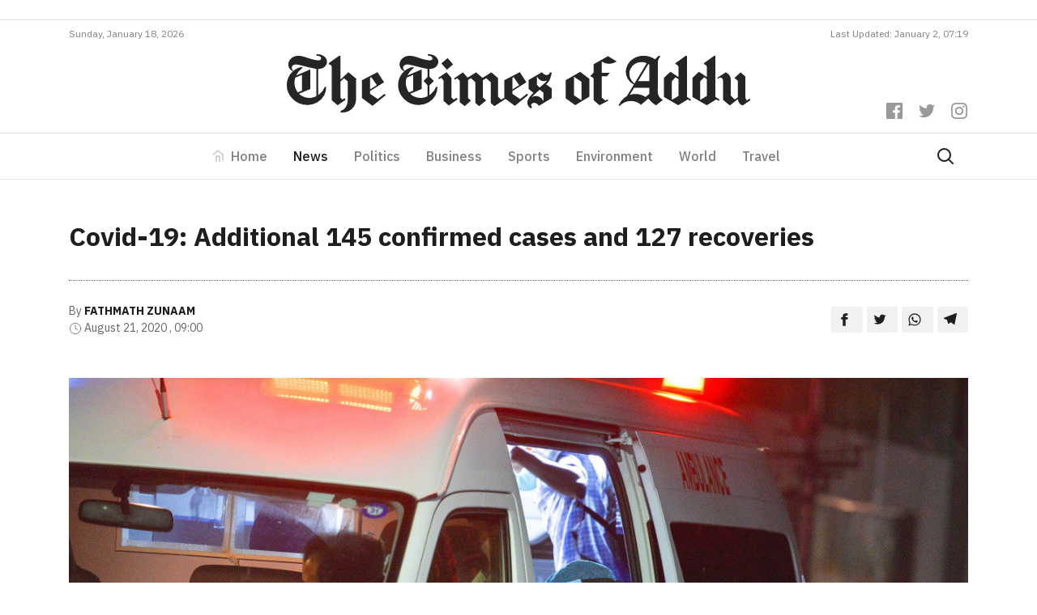

--- FILE ---
content_type: text/html; charset=utf-8
request_url: https://www.google.com/recaptcha/api2/aframe
body_size: 268
content:
<!DOCTYPE HTML><html><head><meta http-equiv="content-type" content="text/html; charset=UTF-8"></head><body><script nonce="SCHBAQf9tHgR7GLYDimyOw">/** Anti-fraud and anti-abuse applications only. See google.com/recaptcha */ try{var clients={'sodar':'https://pagead2.googlesyndication.com/pagead/sodar?'};window.addEventListener("message",function(a){try{if(a.source===window.parent){var b=JSON.parse(a.data);var c=clients[b['id']];if(c){var d=document.createElement('img');d.src=c+b['params']+'&rc='+(localStorage.getItem("rc::a")?sessionStorage.getItem("rc::b"):"");window.document.body.appendChild(d);sessionStorage.setItem("rc::e",parseInt(sessionStorage.getItem("rc::e")||0)+1);localStorage.setItem("rc::h",'1768728158325');}}}catch(b){}});window.parent.postMessage("_grecaptcha_ready", "*");}catch(b){}</script></body></html>